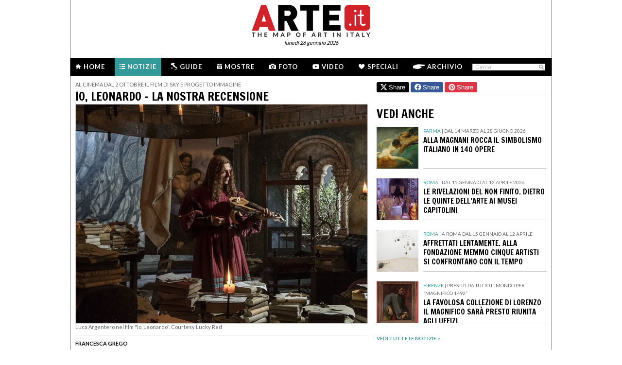

--- FILE ---
content_type: text/html; charset=utf-8
request_url: https://www.arte.it/notizie/roma/io-leonardo-la-nostra-recensione-16247
body_size: 12704
content:
<!DOCTYPE html>
<html>

<head>

	<title>Io, Leonardo – La nostra recensione - Roma - Arte.it</title>
	<!-- -->
	<meta property="fb:page_id" content="140531585995813" />
	<meta http-equiv="content-type" content="text/html; charset=utf-8" />
	<meta name="dc.language" scheme="rfc1766" content="it" />
	<!-- -->
	<meta name="robots" content="index,follow" />
	<meta name="revisit-after" content="1 days" />
	<meta name="title" content="Io, Leonardo – La nostra recensione - Roma - Arte.it" />
	<meta name="description" content="Non un biopic, ma un viaggio cangiante e dinamico attraverso la mente di un genio universale: si presenta così, senza nascondere una virgola delle proprie ambizioni, il settimo film d’arte targato Sky. ..." />
	<meta name="keywords" content="leonardo da vinci,film,sky,cosetta lagani,jesus garces lambert,lucky red,sara mosetti,io leonardo,luca argentero,francesco pannofino,marcello olivieri,maurizio millenotti,francesco frigeri" />
	<meta name="google-site-verification" content="loCAtTwMqa3XyIjGwLERmHxo-fXQTiA5EU3xZWlIe5M" />
			<meta name="twitter:card" content="summary_large_image" />
	<meta name="twitter:site" content="@ARTEit" />
	<meta name="twitter:title" content="Io, Leonardo – La nostra recensione - Roma - Arte.it" />
	<meta name="twitter:description" content='Non un biopic, ma un viaggio cangiante e dinamico attraverso la mente di un genio universale: si presenta così, senza nascondere una virgola delle proprie ambizioni, il settimo film d’arte targato Sky. ...' />
	<meta name="twitter:image" content="https://www.arte.it/foto/600x450/f2/94769-io_leonardo2.jpg" />
	<meta property="og:url" content="https://www.arte.it/notizie/roma/io-leonardo-la-nostra-recensione-16247" />
	<meta property="og:site_name" content="www.arte.it" />
	<meta property="og:title" content="Io, Leonardo – La nostra recensione - Roma - Arte.it" />
	<meta property="og:image" content="https://www.arte.it/foto/600x450/f2/94769-io_leonardo2.jpg" />
	<meta property="og:image:type" content="image/jpeg" />
	<meta property="og:image:width" content="600" />
	<meta property="og:image:height" content="450" />
	<!-- -->
	<meta name="creation_date" content="26-01-2026" />
	<meta name="generator" content="ARTE.it Srl" />
	<meta name="author" content="ARTE.it Srl - info@arte.it" />
	<meta name="copyright" content="Copyright © 2010/2026 - ARTE.it Srl" />
	<meta http-equiv="reply-to" content="info [_@_] arte.it" />
	<meta name="language" content="it">
	
	<!-- legalblink -->
	<!-- <script type="text/javascript" src="https://app.legalblink.it/api/scripts/lb-tcf.min.js"></script> -->
	<script type="text/javascript" src="https://app.legalblink.it/api/scripts/lb_cs.js"></script>
	<script id="lb_cs" type="text/javascript">lb_cs("6891e6e87d351c00297a8c62");</script>

	<!-- RSS -->
	<link rel="alternate" type="application/rss+xml" title="News | Arte.it" href="//www.arte.it/rss/feed_notizie.php?lang=it" />
	<link rel="alternate" type="application/rss+xml" title="Mostre ed Eventi | Arte.it" href="//www.arte.it/rss/feed_eventi.php?lang=it" />

	<!-- -->
	<link rel="icon" type="image/gif" href="/favicon.gif">
	<link rel="shortcut icon" href="/favicon.ico" />
	<link rel="image_src" href="https://www.arte.it/foto/600x450/f2/94769-io_leonardo2.jpg" />
	<link rel="thumbnail" href="https://www.arte.it/foto/600x450/f2/94769-io_leonardo2.jpg" />
	<!-- TradeDoubler site verification 2344010 -->
	<!-- recaptcha -->
	<script type="text/javascript">
		var RecaptchaOptions = {
			lang: 'it',
			theme: 'white'
		};
	</script>

	<!-- nuovi elementi -->
	<link rel="stylesheet" href="/public/css/reset.css" type="text/css" media="all" />
	<link rel="stylesheet" href="/public/css/global.css" type="text/css" media="all" />
	<link rel="stylesheet" href="https://cdn.jsdelivr.net/npm/bootstrap-icons@1.11.3/font/bootstrap-icons.min.css">

						<link rel="stylesheet" href="/public/css/article.css" type="text/css" media="all" />
			
	<!--[if lte IE 9]>
		<link rel="stylesheet" href="/public/css/global.ie.css" type="text/css" media="all" />
		<![endif]-->
	<!--[if lte IE 9]>
		<link rel="stylesheet" href="/public/css/index.ie.css" type="text/css" media="all" />
		<![endif]-->
	
	<link href='https://fonts.googleapis.com/css?family=Lato:300,400,700' rel='stylesheet' type='text/css' />
	<link href='https://fonts.googleapis.com/css?family=Francois+One' rel='stylesheet' type='text/css' />

		<script type="text/javascript" src="/public/js/jquery.js"></script>

	<!--  -->
	
			<script type="text/javascript" src="/public/scripts/guide.js"></script>
			<!-- jscrollpane -->
		<!-- gmap -->
						<script type="text/javascript" src="/public/js/jquery-scroller-v1.min.js"></script>
			<script type="text/javascript" src="/public/js/jcarousellite.js"></script>
	
		
	<script type="text/javascript">
		skinPosition = {
			left: 100,
			skin_dim: 1600,

			_init: function() {
				bwidth = $(".content-body").width();
				this.left = -Math.floor((this.skin_dim - bwidth) / 2);
				this._set_pos();
			},
			_dump: function() {
				console.log(this.left);
			},
			_set_pos: function() {
				$('#content-adv-skin_a').css('left', this.left + 'px');
			}

		}

		$(document).ready(function() {
			skinPosition._init();
		})
		$(window).resize(function() {
			skinPosition._init();
		});
	</script>

		<!-- Global site tag (gtag.js) - Google Analytics -->
	<script async src="https://www.googletagmanager.com/gtag/js?id=G-WH3X8P567X"></script>
	<script>
		window.dataLayer = window.dataLayer || [];

		function gtag() {
			dataLayer.push(arguments);
		}
		gtag('js', new Date());

		gtag('config', 'G-WH3X8P567X');
	</script>

	
	<script type="text/javascript">
		/*
		var checkAdv = {

			countCheck: 0,

			reviveIns5: null,
			bannerCont5: null,
			check5: null,

			reviveIns6: null,
			reviveIns7: null,
			bannerCont67: null,
			check67: null,

			checkImagesComputedHeight: function(images) {
				// Usa `every()` per verificare se tutte le immagini hanno un'altezza di 0
				return Array.from(images).every((img) => {
					var computedHeight = window.getComputedStyle(img).height;
					if (parseInt(computedHeight) === 0) {
						//console.log("L'immagine " + img.src + " ha un'altezza 0.");
						return true; // Se l'immagine ha altezza 0, restituisci true
					} else {
						//console.log("L'immagine " + img.src + " ha un'altezza diversa da 0.");
						return false;
					}
				});
			},

			checkInsElements: function() {
				this.countCheck++;
				if (this.countCheck > 40) clearInterval(checkInterval);

				this.reviveIns5 = (this.reviveIns5) ? this.reviveIns5 : document.querySelector('ins[data-revive-zoneid="5"]');
				this.reviveIns6 = (this.reviveIns6) ? this.reviveIns6 : document.querySelector('ins[data-revive-zoneid="6"]');
				this.reviveIns7 = (this.reviveIns7) ? this.reviveIns7 : document.querySelector('ins[data-revive-zoneid="7"]');

				if (this.reviveIns5 && !this.check5) {
					//console.log("ins 5 instanziato.");
					var imgrev5 = this.reviveIns5.querySelectorAll('img');
					if (imgrev5.length > 0) {
						//console.log("Immagine ins 5 - instanziata");
						if (this.checkImagesComputedHeight(imgrev5)) {
							this.bannerCont5 = (this.bannerCont5) ? this.bannerCont5 : this.reviveIns5.closest('.banner_cont');
							//console.log(this.bannerCont5);
							if (this.bannerCont5) {
								this.bannerCont5.classList.add('banner_cont_hidden');
							}
						} else {
							this.bannerCont5 = (this.bannerCont5) ? this.bannerCont5 : this.reviveIns5.closest('.banner_cont');
							//console.log(this.bannerCont5);
							if (this.bannerCont5) {
								this.bannerCont5.classList.add('banner_cont_show');
							}
						}
						this.check5 = true;
					}
				}

				if (this.reviveIns6 && this.reviveIns7 && !this.check67) {
					//console.log("ins 6 e 7 instanziato.");
					var imgrev6 = this.reviveIns6.querySelectorAll('img');
					var imgrev7 = this.reviveIns7.querySelectorAll('img');
					if (imgrev6.length > 0 && imgrev7.length > 0) {
						//console.log("Immagine ins 6 e 7 - instanziata");
						if (this.checkImagesComputedHeight(imgrev6) && this.checkImagesComputedHeight(imgrev7)) {
							this.bannerCont67 = (this.bannerCont67) ? this.bannerCont67 : this.reviveIns6.closest('.banner_cont');
							//console.log(this.bannerCont67);
							if (this.bannerCont67) {
								this.bannerCont67.classList.add('banner_cont_hidden');
							}
						} else {
							this.bannerCont67 = (this.bannerCont67) ? this.bannerCont67 : this.reviveIns6.closest('.banner_cont');
							//console.log(this.bannerCont67);
							if (this.bannerCont67) {
								this.bannerCont67.classList.add('banner_cont_show');
							}
						}
						this.check67 = true;
					}
				}
			}
		};

		// Verifica ogni 500ms fino a quando entrambi gli ins e le immagini sono trovati
		var checkInterval = setInterval(() => checkAdv.checkInsElements(), 500);
		*/
	</script>

	<!-- Matomo -->
	<script type="text/javascript">
		var _paq = window._paq = window._paq || [];
		/* tracker methods like "setCustomDimension" should be called before "trackPageView" */
		_paq.push(['trackPageView']);
		_paq.push(['enableLinkTracking']);
		(function() {
			var u = "//matomo.alkemyplay.it/";
			_paq.push(['setTrackerUrl', u + 'matomo.php']);
			_paq.push(['setSiteId', '2']);
			var d = document,
				g = d.createElement('script'),
				s = d.getElementsByTagName('script')[0];
			g.async = true;
			g.src = u + 'matomo.js';
			s.parentNode.insertBefore(g, s);
		})();
	</script>
	<!-- End Matomo Code -->

	
	

</head>
<body class="interna notizia ">
	<div class="content-body">

		<div class="content-adv-skin" style="position:absolute; width:100%; height:auto; min-height:1200px; top:0px; left:0px; overflow:hidden;">
    <ins data-revive-zoneid="9" data-revive-id="267f033eb10d5a8bb05ac3b2dd94ddef"></ins>
</div>

		<div id="body">
			

<div class="header clearfix">

	<div class="header-top clearfix">
		<!-- M1 -->
		<div class="top-banner-160x90 left">
			<ins data-revive-zoneid="3" data-revive-id="267f033eb10d5a8bb05ac3b2dd94ddef"></ins>
		</div>

		<!-- M3 -->
		<div class="top-banner-160x90 left">
			<ins data-revive-zoneid="5" data-revive-id="267f033eb10d5a8bb05ac3b2dd94ddef"></ins>
		</div>

		<!-- M2 -->
		<div class="top-banner-160x90 right">
			<ins data-revive-zoneid="4" data-revive-id="267f033eb10d5a8bb05ac3b2dd94ddef"></ins>
		</div>

		<!-- M4 -->
		<div class="top-banner-160x90 right">
			<ins data-revive-zoneid="6" data-revive-id="267f033eb10d5a8bb05ac3b2dd94ddef"></ins>
		</div>

		<div class="logo">
			<a href="/" title="Arte.it" class="logo_arte"></a>
			<span class="date-box lato">luned&igrave; 26 gennaio 2026</span>

		</div>
	</div>
	<div class="menu-wrapper clearfix">
		<div class="menu-inner-wrapper">
			<ul class="main-menu">
				<li class="">
					<a class="lato-bold" href="/?force_home"><span class="menu-icon-home">&nbsp;</span>Home</a>
				</li>
				<li class="notizie-bg">
					<a class="lato-bold" href="/notizie/" id="link-menu-notizie"><span class="menu-icon-notizie"></span>Notizie</a>
				</li>
				<li class="">
					<a class="lato-bold" href="/guida-arte/" id="link-menu-guide"><span class="menu-icon-guide"></span>Guide</a>
				</li>
				<li class="">
					<a class="lato-bold" href="/calendario-arte/" id="link-menu-mostre"><span class="menu-icon-mostre"></span>Mostre</a>
				</li>
				<li class="">
					<a class="lato-bold" href="/multimedia/"><span class="menu-icon-foto"></span>Foto</a>
				</li>
				<li class="">
					<a class="lato-bold" href="/video/"><span class="menu-icon-video"></span>Video</a>
				</li>
				<li class="">
					<a class="lato-bold" href="/raffaello/"><span class="menu-icon-speciali"></span>Speciali</a>
				</li>
				<li class=" no_margin_right">
					<a class="lato-bold" href="/cerca/"><span class="menu-icon-archivio"></span>Archivio</a>
				</li>
			</ul>
			<div class="right-menu">
								<div class="cont_src_header">
					<form name="search_engine" action="/ricerca.php" method="get" id="headsrcform">
						<input type="hidden" id="current_lang" value="it" />
						<input type="text" class="cerca-sito" autocomplete="off" value="Cerca" name="q" style="" class="cerca-sito" onfocus="if(this.value=='Cerca')this.value='';" onblur="if(this.value == '') this.value='Cerca';" />
						<input type="image" src="/public/img/search_btn.png" alt="search btn" value="cerca" title="Cerca" class="serach_btn" />
					</form>
				</div>

				
			</div>
		</div>
	</div>
	</div>

			<div class="main-content clearfix">
				<!-- BREADCRUMBS -->
								<!-- colonna sx -->
				<div class="notizie-primary-column primary-column-600" style="padding-top:5px;">
					<p class="seo-title lato">Al cinema dal 2 ottobre il film di Sky e Progetto Immagine<br /></p>
					<h2 class="francois-one editor-title editor-title-top-padding">Io, Leonardo – La nostra recensione</h2>
					
					<div class="article-cnt clearfix">

																					<div class="cont_img_art cont_img_art_news">
																			<img class="" src="https://www.arte.it/foto/600x450/f2/94769-io_leonardo2.jpg" alt="" />
										<!-- <span class="arrow_play">&nbsp;</span> -->
										<span class="icon_small_foto"> </span>
										<span class="next_btn_bar" href=""> </span>
										<span class="prev_btn_bar" href=""> </span>

																		</div>
														<div class="copy_descr">
																									<span class="highlight">Luca Argentero nel film "Io, Leonardo". Courtesy Lucky Red</span>
															</div>
							<div class="line-separate-layout" style="padding-top:10px;">&nbsp;</div>

												<div class="autore_data">
							<p class="autore" style="padding-top:0px;">Francesca Grego</p>
							<p class="data_art">19/09/2019</p>
						</div>





						<div class="article-txt">
							<strong>Roma</strong> -  Non un biopic, ma un viaggio cangiante e dinamico attraverso la mente di un genio universale: si presenta così, senza nascondere una virgola delle proprie ambizioni, il settimo film d’arte targato <strong>Sky</strong>. Diretto da<strong> Jesus Garces Lambert</strong> (<em>Caravaggio – L’Anima e il Sangue</em>), scritto da <strong>Sara Mosetti</strong> (<em>Michelangelo Infinito</em>) e<strong> Marcello Olivieri</strong> su soggetto di <strong>Cosetta Lagani</strong> (che firma anche la direzione artistica), <em><a title="news ARTE.it" href="http://www.arte.it/leonardo/-15773" target="_blank">Io, Leonardo</a></em> segna una nuova tappa nella sperimentazione di nuove strade per raccontare i grandi protagonisti dell’arte italiana. <br /> Non a caso sarà il primo ad affrontare le sfide di un percorso di distribuzione classico: lo vedremo al cinema con <strong>Lucky Red</strong> dal 2 ottobre e ci resterà finché lo vorrà il pubblico, diversamente dai titoli precedenti, in sala solo per pochi giorni secondo la formula del film evento. <br /> <br /> Dalla sua, <em>Io, Leonardo</em> ha certamente l’occasione – il cinquecentenario della morte dell’artista celebrato in Italia e nel mondo da un gran numero di mostre – ma anche un cast che promette di attrarre il pubblico con la presenza scenica di <strong>Luca Argentero</strong> nel ruolo del protagonista e la calda voce fuori campo di <strong>Francesco Pannofino</strong> a dar corpo alla coscienza di Leonardo. Senza dimenticare <strong>Massimo De Lorenzo</strong>, credibilissimo nei panni di Ludovico il Moro, e <strong>Angela Fontana</strong>, che il costumista <strong>Maurizio Millenotti</strong> (candidato all’Oscar per <em>Otello</em> e <em>Amleto</em> di Zeffirelli, David di Donatello e Nastro d’Argento per <em>La leggenda del pianista sull’Oceano</em> di Tornatore), ha reso identica alla <em><a title="news ARTE.it" href="http://www.arte.it/leonardo/i-segreti-della-dama-con-l-ermellino-il-capolavoro-polacco-di-leonardo-16117" target="_blank">Dama con l’Ermellino</a> </em>alias Cecilia Gallerani, la giovane favorita del duca di Milano . E poi <strong>Andrea del Verrocchio</strong> nella sua leggendaria bottega, <strong>Pietro Perugino</strong>, nonché la cerchia di allievi e discepoli di cui Leonardo - tutt’altro che un genio solitario - si circondò, ciascuno un’anima diversa, fatta di pregi e difetti, qualcuno con lineamenti che ci appaiono familiari perché fissati dall’artista in opere ben note (come il <em><a title="news ARTE.it" href="http://www.arte.it/leonardo/loc/san-giovanni-battista-2499" target="_blank">San Giovanni Battista</a></em>, che ha il volto del discolo Salaì).  <br /> <br /> “Strano fare un casting usando i dipinti come modelli” ha scherzato ieri il regista durante la presentazione del film alla Casa del Cinema di Roma: “Siamo impazziti alla ricerca di attori somiglianti ai personaggi di quadri di 500 anni fa. Ma i risultati ci hanno ampiamente ricompensati”.<br /> “Ho accettato il ruolo così impegnativo per pura incoscienza”, ha dichiarato ironicamente Argentero, “senza immaginare il lavoro che mi aspettava, a partire dalle trasformazioni legate agli abiti e all’acconciatura. Pensavo di recitare in un film biografico tradizionale, invece sono stato travolto dal metodo di Jesus, che mi ha fatto fare settimane di letture e improvvisazioni sul personaggio con ognuno degli altri attori”. Una volontà di approfondimento che ha colpito anche Pannofino. “Qui conosciamo Leonardo come non lo avevamo mai visto”, ha detto l’attore, “si va oltre la rappresentazione scolastico-nozionistica a cui eravamo abituati, scavando nell’anima di un uomo per capire come nasca la sua arte”.  <br /> <br /> Nel film memorie e desideri, capolavori e intuizioni profetiche si rincorrono lungo un singolare flusso di coscienza: quello della mente di Leonardo, che come una preziosa Wunderkammern si svela agli spettatori mescolando genio e umanità. Attorno a questo spazio metaforico, che prende forma in uno studio d’artista in perpetua trasformazione, si distende la vastità della natura “maestra dei maestri”: le verdi colline toscane, i boschi della Valle dell’Arno, i misteri racchiusi nella vita vegetale, nel moto delle nuvole o in una goccia d’acqua.  <br /> <br /> “Per capire basta veder bene”, scriveva Leonardo e in omaggio al suo pensiero il film è una festa per gli occhi. Dalla ricercata fotografia di un maestro come <strong>Daniele Ciprì</strong> alle documentatissime scenografie di<strong> Francesco Friger</strong>i (<em>Non ci resta che piangere</em>, <em>La leggenda del pianista sull’Oceano</em>, <em>The Passion</em>), appare subito evidente che nulla è stato lasciato al caso. Ma c’è un aspetto su cui i produttori di <strong>Sky e Progetto Immagine</strong> hanno puntato in maniera particolare, ed è quello tecnologico. Visual effects e ricostruzioni 3D riportano in vita le invenzioni e le opere d’arte di Leonardo, anche quelle mai completate che conosciamo attraverso i suoi disegni: la <a title="news ARTE.it" href="http://www.arte.it/leonardo/loc/sala-delle-asse-221" target="_blank">Sala delle Asse</a> del Castello Sforzesco, la <em><a title="news ARTE.it" href="http://www.arte.it/leonardo/loc/studio-di-volti-per-la-battaglia-di-anghiari-2575" target="_blank">Battaglia d’Anghiari</a></em> di Palazzo Vecchio, le macchine da guerra e il gigantesco monumento equestre per Francesco Sforza. Sullo schermo vediamo animarsi fiori e spighe, cervelli umani e vasi sanguigni, e infine il capolavoro dell’<em><a title="news ARTE.it" href="http://www.arte.it/leonardo/loc/ultima-cena-211" target="_blank">Ultima Cena</a></em>, prima orchestrata dal maestro con figuranti scelti come in una scena teatrale, poi ricostruita con effetti digitali all’avanguardia per una fruizione ravvicinata, quasi immersiva. Rispetto al film su Caravaggio, l’uso delle tecnologie dell’immagine appare più maturo e consapevole: non c’è niente di gratuito, ogni passo è motivato e coerente rispetto alle esigenze del racconto.  <br /> <br /> Un racconto di “finzione documentato nei minimi dettagli”, ha spiegato Garces Lambert, le cui sperimentazioni visive dialogano con le parole tratte dagli scritti di Leonardo, in particolare dal <strong><em>Trattato della Pittura</em></strong>. Se la lista dei testi bibliografici consultati dagli autori è decisamente nutrita, a mettere il sigillo sulla veridicità scientifica del racconto è la consulenza del professor <strong>Pietro Marani</strong>, docente del Politecnico di Milano e presidente dell’Ente Raccolta Vinciana del Castello Sforzesco, con numerose pubblicazioni su Leonardo all’attivo.  <br /> Ma storia, scienza, arte abbandonano con leggerezza la pagina scritta per trasportarci in un mondo altro: tra gli azzardi di una mente audace – dallo studio dei cadaveri alle novità della prospettiva aerea o allo studio dei moti dell’anima – e i retroscena più umani dell’esistenza del genio (l’infanzia e il difficile legame con il padre, il distacco dalla madre, lo scandalo della sodomia, il carattere delicato, paziente e premuroso che vien fuori nel rapporto con gli allievi bambini).  <br /> <br /> Se i misteri nascosti nella <em><a title="news ARTE.it" href="http://www.arte.it/leonardo/loc/monna-lisa-o-gioconda-2503" target="_blank">Monna Lisa</a> </em>e la potenza simbolica dell’<em><a title="news ARTE.it" href="http://www.arte.it/leonardo/loc/uomo-vitruviano-18" target="_blank">Uomo Vitruviano</a> </em>appartengono a un Leonardo che ben conosciamo, il film ci mostra anche un lato spesso lasciato in ombra, e cioè un non trascurabile numero di fallimenti, alcuni dei quali clamorosi: progetti grandiosi ma mai portati a termine perché troppo complessi e innovativi, per calcoli inesatti ed errori tecnici (come nella <em>Battaglia d’Anghiari</em>, i cui il colori colarono miseramente gli uni sugli altri), o per eccessiva lentezza nell’elaborazione (la Sala delle Asse e il monumento a Francesco Sforza, la cui lunga gestazione fu interrotta dall’invasione francese). Se già ser Piero da Vinci rimproverava al figlio inconcludenza e velleitarismo, non fu certo più tenero Ludovico Sforza che lo aveva sul libro paga. Insomma, la strada del genio per antonomasia non fu sempre incorniciata di allori.  <br /> <br /> Con la colonna sonora di <strong>Matteo Curallo</strong> la seguiamo fino in Francia, dove Leonardo trascorse i suoi ultimi anni, forse i più sereni. Dopo i giochi musicali ispirati ai numeri di Fibonacci, i suoni eleganti degli archi e quelli eterei delle voci bianche, a irrompere sulla scena sono le note intense e solenni di Bach in un vortice di foglie e fogli, danza della natura in tempesta con i frutti dell’umano ingegno. Se anche il film non vi fosse piaciuto, tenete duro: il finale vale quasi il biglietto.  <br /> <br /> <br />						</div>

						<div class="tag_cont">
																																<a class="tag_item" href="/tag/leonardo-da-vinci_1">leonardo da vinci</a>
									&middot;																
																																<a class="tag_item" href="/tag/film_2672">film</a>
									&middot;																
																																<a class="tag_item" href="/tag/sky_19509">sky</a>
									&middot;																
																																<a class="tag_item" href="/tag/cosetta-lagani_203601">cosetta lagani</a>
									&middot;																
																																<a class="tag_item" href="/tag/jesus-garces-lambert_217415">jesus garces lambert</a>
									&middot;																
																																<a class="tag_item" href="/tag/lucky-red_238255">lucky red</a>
									&middot;																
																																<a class="tag_item" href="/tag/sara-mosetti_247351">sara mosetti</a>
									&middot;																
																																<a class="tag_item" href="/tag/io-leonardo_262103">io leonardo</a>
									&middot;																
																																<a class="tag_item" href="/tag/luca-argentero_262105">luca argentero</a>
									&middot;																
																																<a class="tag_item" href="/tag/francesco-pannofino_268739">francesco pannofino</a>
									&middot;																
																																<a class="tag_item" href="/tag/marcello-olivieri_272909">marcello olivieri</a>
									&middot;																
																																<a class="tag_item" href="/tag/maurizio-millenotti_272911">maurizio millenotti</a>
									&middot;																
																																<a class="tag_item" href="/tag/francesco-frigeri_272913">francesco frigeri</a>
																									
													</div>
					</div>
					<!-- /NOTIZIE HIGHLIGHT -->

					<!-- SHARE BOX -->
					<div class="share-box clearfix">
	<button class="button button-x" data-sharer="x" data-title="Io, Leonardo – La nostra recensione - Roma - Arte.it" data-hashtags="" data-via="ARTEit" data-url="https://www.arte.it/notizie/roma/io-leonardo-la-nostra-recensione-16247"><i class="bi bi-twitter-x"></i> Share</button>
	<button class="button button-fb" data-sharer="facebook" data-hashtag="Arte.it" data-url="https://www.arte.it/notizie/roma/io-leonardo-la-nostra-recensione-16247"><i class="bi bi-facebook"></i> Share</button>
	<button class="button button-pt" data-sharer="pinterest" data-url="https://www.arte.it/notizie/roma/io-leonardo-la-nostra-recensione-16247" data-image="https://www.arte.it/foto/600x450/f2/94769-io_leonardo2.jpg" data-description="Non un biopic, ma un viaggio cangiante e dinamico attraverso la mente di un genio universale: si presenta così, senza nascondere una virgola delle proprie ambizioni, il settimo film d’arte targato Sky. ..."><i class="bi bi-pinterest"></i> Share</button>
		<ul class="share-options right">
		<li><a href="#" title="Condividi" class="share-options-icon more a2a_dd">Condividi questa pagina</a></li>
		<li><a href="#" title="Aumenta la dimensione del testo" class="share-options-icon font">Aumenta la dimensione del testo</a></li>
		<li><a href="#" title="Diminuisci la dimensione del testo" class="share-options-icon font-minus">Diminuisci la dimensione del testo</a></li>
		<li><a href="#" title="Invia per email" class="share-options-icon invia">Invia per email</a></li>
		<li><a href="javascript:window.print();" title="Stampa" class="share-options-icon print">Stampa</a></li>
		<li><a href="/rss/feed_notizie.php?lang=it" rel="nofollow" target="_blank" title="Rss" class="share-options-icon rss">Rss</a></li>
	</ul>
    	<script type="text/javascript">
		var a2a_config = a2a_config || {};
		a2a_config.locale = "it";
		a2a_config.onclick=1;
		a2a_config.prioritize = ["facebook", "twitter", "tumblr", "google_plus", "friendfeed", "email"];
	</script>
</div>					<!-- /SHARE BOX -->
					<br>

				</div>

				<!-- colonna dx -->
				<div class="notizie-secondary-column secondary-column-350 secondary-column-350-no-mr">
					<!-- share linea -->
					<div class="share-box clearfix" style="border-top:0px;">
	<button class="button button-x" data-sharer="x" data-title="Io, Leonardo – La nostra recensione - Roma - Arte.it" data-hashtags="" data-via="ARTEit" data-url="https://www.arte.it/notizie/roma/io-leonardo-la-nostra-recensione-16247"><i class="bi bi-twitter-x"></i> Share</button>
	<button class="button button-fb" data-sharer="facebook" data-hashtag="Arte.it" data-url="https://www.arte.it/notizie/roma/io-leonardo-la-nostra-recensione-16247"><i class="bi bi-facebook"></i> Share</button>
	<button class="button button-pt" data-sharer="pinterest" data-url="https://www.arte.it/notizie/roma/io-leonardo-la-nostra-recensione-16247" data-image="https://www.arte.it/foto/600x450/f2/94769-io_leonardo2.jpg" data-description="Non un biopic, ma un viaggio cangiante e dinamico attraverso la mente di un genio universale: si presenta così, senza nascondere una virgola delle proprie ambizioni, il settimo film d’arte targato Sky. ..."><i class="bi bi-pinterest"></i> Share</button>
</div>
					
					<!-- speciale -->
					

					<!-- MAPPA -->
					<div class="right-column gmappa gmappa_space_top">
						<div class="gmappa-title francois-one">
							<span class="icon_arte_min">&nbsp;</span>
							<div class="title">LA MAPPA</div>
							<div class="legenda_mappa">
								<div class="notizie_leg"><span>&nbsp;</span> NOTIZIE</div>
							</div>
						</div>
						<div id="map_canvas" style="width:350px; height:503px;border:0"></div>
					</div>
					<!-- END MAPPA -->

					<!-- box  multimedia nuovo -->
										<!-- end box  multimedia nuovo -->
					<br>
					

							
							
															<h2 class="francois-one portal-title">VEDI ANCHE</h2>

								<ul class="list-381-left clearfix">
																			<li class="clearfix">
											<a class="item_350_list_right" href="/notizie/parma/alla-magnani-rocca-il-simbolismo-italiano-in-140-opere-22713" title="Alla Magnani Rocca il Simbolismo italiano in 140 opere">
												<span class="thumb">
													<img class="left" src="https://www.arte.it/foto/138x138/53/159043-Giulio-Aristide-Sartorio-La-Sirena-Abisso-verde-1893-olio-su-tela.jpg" width="90" height="90" title="Alla Magnani Rocca il Simbolismo italiano in 140 opere" alt="Alla Magnani Rocca il Simbolismo italiano in 140 opere" />
												</span>
												<span class="cont_txt">
													<span class="seo-title lato lato_10">
														<span class="provincia_notizie">Parma</span> | 														<span><span class="s1">Dal 14 marzo al 28 giugno 2026</span><br /></span>
													</span>
													<span class="title">
														<h3 class="francois-one small-article-title">Alla Magnani Rocca il Simbolismo italiano in 140 opere</h3>
													</span>

												</span>
											</a>
										</li>
																			<li class="clearfix">
											<a class="item_350_list_right" href="/notizie/roma/le-rivelazioni-del-non-finito-dietro-le-quinte-dell-arte-ai-musei-capitolini-22705" title="Le rivelazioni del non finito. Dietro le quinte dell’arte ai Musei Capitolini">
												<span class="thumb">
													<img class="left" src="https://www.arte.it/foto/138x138/97/159010-Benvenuto_Tisi_detto_il_Garofalo_Circoncisione.jpg" width="90" height="90" title="Le rivelazioni del non finito. Dietro le quinte dell’arte ai Musei Capitolini" alt="Le rivelazioni del non finito. Dietro le quinte dell’arte ai Musei Capitolini" />
												</span>
												<span class="cont_txt">
													<span class="seo-title lato lato_10">
														<span class="provincia_notizie">Roma</span> | 														<span><span class="s1">Dal 15 gennaio al 12 aprile 2026</span><br /></span>
													</span>
													<span class="title">
														<h3 class="francois-one small-article-title">Le rivelazioni del non finito. Dietro le quinte dell’arte ai Musei Capitolini</h3>
													</span>

												</span>
											</a>
										</li>
																			<li class="clearfix">
											<a class="item_350_list_right" href="/notizie/roma/affrettati-lentamente-alla-fondazione-memmo-cinque-artisti-si-confrontano-con-il-tempo-22703" title="Affrettati lentamente. Alla Fondazione Memmo cinque artisti si confrontano con il tempo">
												<span class="thumb">
													<img class="left" src="https://www.arte.it/foto/138x138/04/159003-CPXI_01_AlicjaKwade.jpg" width="90" height="90" title="Affrettati lentamente. Alla Fondazione Memmo cinque artisti si confrontano con il tempo" alt="Affrettati lentamente. Alla Fondazione Memmo cinque artisti si confrontano con il tempo" />
												</span>
												<span class="cont_txt">
													<span class="seo-title lato lato_10">
														<span class="provincia_notizie">Roma</span> | 														<span>A Roma dal 15 gennaio al 12 aprile</span>
													</span>
													<span class="title">
														<h3 class="francois-one small-article-title">Affrettati lentamente. Alla Fondazione Memmo cinque artisti si confrontano con il tempo</h3>
													</span>

												</span>
											</a>
										</li>
																			<li class="clearfix">
											<a class="item_350_list_right" href="/notizie/firenze/la-favolosa-collezione-di-lorenzo-il-magnifico-sarà-presto-riunita-agli-uffizi-22690" title="La favolosa collezione di Lorenzo il Magnifico sarà presto riunita agli Uffizi">
												<span class="thumb">
													<img class="left" src="https://www.arte.it/foto/138x138/7d/158919-IMG_2195.jpg" width="90" height="90" title="La favolosa collezione di Lorenzo il Magnifico sarà presto riunita agli Uffizi" alt="La favolosa collezione di Lorenzo il Magnifico sarà presto riunita agli Uffizi" />
												</span>
												<span class="cont_txt">
													<span class="seo-title lato lato_10">
														<span class="provincia_notizie">Firenze</span> | 														<span><span class="s1">Prestiti da tutto il mondo per &ldquo;Magnifico 1492&rdquo;&nbsp;</span><br /></span>
													</span>
													<span class="title">
														<h3 class="francois-one small-article-title">La favolosa collezione di Lorenzo il Magnifico sarà presto riunita agli Uffizi</h3>
													</span>

												</span>
											</a>
										</li>
																	</ul>

								<p><a href="/notizie/" class="vedi-tute notizie-portal">Vedi tutte le notizie &gt;</a></p>
							

				</div>
				<div class="clear">&nbsp;</div>
			</div>


			
			<!-- <div class="clear"></div> -->
<div class="footer">
			<div class="cont_footer_banner">
			<div class="" style="width:975px; margin:0 auto; margin-top:5px;">
				<ins data-revive-zoneid="2" data-revive-id="267f033eb10d5a8bb05ac3b2dd94ddef"></ins>
			</div>
		
		<!-- footer search + article -->
		<div class="new_footer_search">
			<div class="search_footer_cont">
				<a href="#" class="logo_arte_search">&nbsp;</a>
				<div class="input-search-footer">
										<form name="search_engine" action="/ricerca.php" method="get" id="srcform">
						<input type="hidden" id="current_url" value="" />
						<input type="hidden" id="current_lang" value="it" />
						<input type="text" id="keyword" autocomplete="off" value="Cerca" name="q" style="" class="cerca-sito" onfocus="if(this.value=='Cerca')this.value='';" onblur="if(this.value == '') this.value='Cerca';" />
						<input type="submit" class="search-btn-img cursor-pointer" value="cerca" title="Cerca" />
					</form>
				</div>

			</div>

			<div class="list_article_footer">
				
				<a href="/artista/umberto-mastroianni-108" class="article_foo_item" title="Umberto Mastroianni">
					<span class="title">ARTISTI</span>
					<span class="thumb">
						<img src="https://www.arte.it/foto/192x144/02/245-umberto_mastroianni_2.jpg" alt="immagine di Umberto Mastroianni" />
					</span>
					<span class="cont_txt">
						<h3>Umberto Mastroianni</h3>
						<p class="footer-article-highlight link l_tutto">&nbsp;</p>
					</span>
				</a>

				
				<a href="/opera/affresco-5209" class="article_foo_item" title="Affresco">
					<span class="title">OPERE</span>
					<span class="thumb">
						<img src="https://www.arte.it/foto/192x144/d0/14542-11623_G_Starace_1730-1794_Affresco_Scalone_una_delle_stagioni_1.jpg" alt="immagine di Affresco" />
					</span>
					<span class="cont_txt">
						<h3>Affresco</h3>
						<span class="opere_artista"> </span>
						<span class="opere_nome_poi">Volta ellittica e sottotetto</span>
						<p class="footer-article-highlight link l_tutto">&nbsp;</p>
					</span>
				</a>

				
				<a href="/luogo/ninfeo-di-fulgenzio-della-monica-lecce-3003" class="article_foo_item" title="Ninfeo di Fulgenzio della Monica">
					<span class="title">LUOGHI</span>
					<span class="thumb">
						<img src="https://www.arte.it/foto/192x144/03/5103-ninfeo02.jpg" alt="immagine di Ninfeo di Fulgenzio della Monica" />
					</span>
					<span class="cont_txt">
						<h3>Ninfeo di Fulgenzio della Monica</h3>
						<span class="opere_artista">Lecce</span>
						<p class="footer-article-highlight link l_tutto">&nbsp;</p>
					</span>
				</a>
			</div>

			<div class="clear">&nbsp;</div>
		</div>

		<div class="footer-list clearfix">
			<ul class="footer-article-list">
				<li class="footer-items-cnt">
					<p class="footer-portal-title francois-one"><span class="notizie-portal">N</span>otizie</p>
					<ul class="art-list">

													<li>
								<a href="/notizie/mondo/cézanne-80-capolavori-per-raccontare-una-rivoluzione-22717" title="Dal 25 gennaio alla Fondation Beyeler<br />">
									<span class="occhiello"><span class="provincia">Mondo</span> | 23/01/2026</span>
									<span class="title">Cézanne, 80 capolavori per raccontare una rivoluzione</span><br>
									<span class="l_tutto">&nbsp;</span>
								</a>
							</li>
													<li>
								<a href="/notizie/milano/urrà-la-neve-lo-sport-nella-produzione-grafica-di-armando-testa-22715" title="Dal 22 gennaio al Museo del Novecento">
									<span class="occhiello"><span class="provincia">Milano</span> | 22/01/2026</span>
									<span class="title">Urrà la neve. Lo sport nella produzione grafica di Armando Testa</span><br>
									<span class="l_tutto">&nbsp;</span>
								</a>
							</li>
													<li>
								<a href="/notizie/roma/bernini-e-i-barberini-presto-una-grande-mostra-a-roma-22714" title="Dal 12 febbraio al 14 giugno a Palazzo Barberini">
									<span class="occhiello"><span class="provincia">Roma</span> | 22/01/2026</span>
									<span class="title">Bernini e i Barberini: presto una grande mostra a Roma</span><br>
									<span class="l_tutto">&nbsp;</span>
								</a>
							</li>
											</ul>
					<p class="footer-tutto cursor-pointer link link_news" data-id="menu-notizie">LEGGI TUTTO &gt;</p>
				</li>

				<li class="footer-items-cnt">
					<p class="footer-portal-title francois-one"><span class="mostre-portal">M</span>ostre</p>
					<ul class="art-list">
													<li>
								<a href="/calendario-arte/roma/mostra-attraversare-il-ricordo-riflessioni-sui-nuovi-linguaggi-per-la-trasmissione-della-memoria-102968" title="Attraversare il ricordo. Riflessioni sui nuovi linguaggi per la trasmissione della Memoria">
									<span class="data_mostra">Dal 27/01/2026 al 04/02/2026</span>
									<span class="occhiello">
										<span class="provincia provincia_mostra">Roma </span>  | Casa della Memoria e della Storia
									</span>
									<span class="title">Attraversare il ricordo. Riflessioni sui nuovi linguaggi per la trasmissione della Memoria</span>
								</a>
							</li>
													<li>
								<a href="/calendario-arte/belluno/mostra-tiziano-e-il-paesaggio-dal-cadore-alla-laguna-la-pala-gozzi-e-la-sommersione-del-faraone-102962" title="Tiziano e il Paesaggio. Dal Cadore alla Laguna: la Pala Gozzi e la Sommersione del Faraone">
									<span class="data_mostra">Dal 23/01/2026 al 29/03/2026</span>
									<span class="occhiello">
										<span class="provincia provincia_mostra">Pieve di Cadore </span>  | Palazzo della Magnifica Comunità di Cadore
									</span>
									<span class="title">Tiziano e il Paesaggio. Dal Cadore alla Laguna: la Pala Gozzi e la Sommersione del Faraone</span>
								</a>
							</li>
													<li>
								<a href="/calendario-arte/milano/mostra-i-tempi-dello-sguardo-90-anni-di-fotografia-italiana-in-due-atti-il-bianco-e-il-nero-102932" title="I tempi dello sguardo. 90 anni di fotografia italiana in due atti - Il Bianco e il Nero">
									<span class="data_mostra">Dal 15/01/2026 al 28/02/2026</span>
									<span class="occhiello">
										<span class="provincia provincia_mostra">Milano </span>  | The Pool NYC | Palazzo Fagnani Ronzoni
									</span>
									<span class="title">I tempi dello sguardo. 90 anni di fotografia italiana in due atti - Il Bianco e il Nero</span>
								</a>
							</li>
											</ul>
					<p class="footer-tutto cursor-pointer link link_mostre" data-id="menu-mostre">LEGGI TUTTO &gt;</p>
				</li>


				<li class="footer-items-cnt">
					<p class="footer-portal-title francois-one"><span class="guide-portal">G</span>uide</p>
					<ul class="art-list">
													<li>
								<a href="/guida-arte/torino/in-citta/negozio/paissa-5709" title="Paissa">
									<span class="occhiello">
										<span class="citta_guide">Torino</span> | <span class="tipo_di_guide">Negozio</span>
									</span>
									<span class="title">Paissa</span>

								</a>
							</li>
													<li>
								<a href="/guida-arte/bologna/da-vedere/opera/meridiana-2669" title="Meridiana">
									<span class="occhiello">
										<span class="citta_guide">Bologna</span> | <span class="tipo_di_guide">Opera</span>
									</span>
									<span class="title">Meridiana</span>

								</a>
							</li>
													<li>
								<a href="/guida-arte/firenze/da-vedere/opera/ritratto-di-antonio-martelli-cavaliere-di-malta-4538" title="Ritratto di Antonio Martelli, Cavaliere di Malta">
									<span class="occhiello">
										<span class="citta_guide">Firenze</span> | <span class="tipo_di_guide">Opera</span>
									</span>
									<span class="title">Ritratto di Antonio Martelli, Cavaliere di Malta</span>

								</a>
							</li>
													<li>
								<a href="/guida-arte/venezia/da-vedere/opera/visione-dei-santi-ludovico-bertrando-vincenzo-ferrer-e-giacinto-1050" title="Visione dei Santi Ludovico Bertrando, Vincenzo Ferrer e Giacinto">
									<span class="occhiello">
										<span class="citta_guide">Venezia</span> | <span class="tipo_di_guide">Opera</span>
									</span>
									<span class="title">Visione dei Santi Ludovico Bertrando, Vincenzo Ferrer e Giacinto</span>

								</a>
							</li>
											</ul>
					<p class="footer-tutto cursor-pointer link link_guide" data-id="menu-guide">LEGGI TUTTO &gt;</p>
				</li>

				<li class="footer-items-cnt">
					<p class="footer-portal-title francois-one"><span class="info-portal">I</span>nfo</p>
					<ul class="info-links">
						<li><a href="/info_chi_siamo.php?lang=it" title="Credit">Chi siamo</a></li>
						<li><a href="/info_il_progetto.php?lang=it" title="Credit">Manifesto</a></li>
						<li><a href="/info_canali_app.php?lang=it" title="Credit">Canali e APP</a></li>
						<li><a href="/info_partners.php?lang=it" title="Credit">I nostri partner</a></li>

						<li><a href="/comunicatistampa.php?lang=it" title="Credit">Comunicati stampa</a></li>
						<li><a href="/contatti.php?lang=it" title="Credit">Contatti e crediti</a></li>

					</ul>
				</li>
			</ul>
		</div>

		<div class="footer-static-menu">
			<ul>
				<li><a href="/dati-societari/" title="Dati societari">Dati societari</a> |</li>
				<li><a href="/notelegali.php" title="Note legali">Note legali</a> |</li>
				<li><a href="/privacy/" title="Privacy">Privacy</a> e <a href="/cookie/" title="Cookies">cookies</a> |</li> 
				<li><a href="#" class="lb-cs-settings-link">Aggiorna le preferenze sui cookie</a></li>
				<!-- <li><a href="https://www.iubenda.com/privacy-policy/67704805" target="_black" title="Privacy">Privacy</a> e <a href="https://www.iubenda.com/privacy-policy/67704805/cookie-policy" target="_black" title="Cookies">cookies</a></li> -->
			</ul>
			<p>ARTE.it è una testata giornalistica online iscritta al Registro della Stampa presso il Tribunale di Roma al n. 292/2012 | Direttore Responsabile Luca Muscarà | &copy; 2026 ARTE.it | Tutti i diritti sono riservati</p>
		</div>
		</div>



		<script type="text/javascript" src="//assets.pinterest.com/js/pinit.js"></script>
		<script type="text/javascript" src="//apis.google.com/js/plusone.js"></script>
		<script type="text/javascript" src="//static.addtoany.com/menu/page.js"></script>
		<script type="text/javascript">

  var _gaq = _gaq || [];
  _gaq.push(['_setAccount', 'UA-695301-13']);
  _gaq.push(['_setDomainName', 'arte.it']);
  _gaq.push(['_trackPageview']);

  (function() {
    var ga = document.createElement('script'); ga.type = 'text/javascript'; ga.async = true;
    ga.src = ('https:' == document.location.protocol ? 'https://ssl' : 'http://www') + '.google-analytics.com/ga.js';
    var s = document.getElementsByTagName('script')[0]; s.parentNode.insertBefore(ga, s);
  })();

</script>


		<script async src="https://media.arte.it/delivery/asyncjs.php"></script>
		<!-- script for social share -->
		<script type="text/javascript" src="/public/js/sharer.js"></script>
</div>

		</div><!-- /#body -->
	</div>
</body>

</html>


--- FILE ---
content_type: text/css
request_url: https://www.arte.it/public/css/nexta.css
body_size: 3345
content:
.footer-folow-body {overflow: hidden;}
.link{cursor:pointer !important}
.seo-title b {text-transform: uppercase;}
.pop_content {width:200px; height:100px; display:block; overflow:hidden;}
.footer-article-body {width:177px !important;}
.footer-article-body img {height:133px; width:auto !important; }
.event-list .thumb, .list-490-left .thumb {display:inline-block; width:138px; height:138px; overflow:hidden; float:left; margin-right:10px; position:relative;}
.event_list_txt {border-bottom: 1px solid #DBDBDB; display:inline-block; height:138px; margin: 0 0 0 10px; width: 320px;}
.event_list_txt a.l_tutto {background:url("../img/l_tutto.png") no-repeat left top; display:block; font-family:'Lato'; font-size:10px; font-weight:bold; height:10px; margin-top:5px; width:25px;}

/* fix dimensione immagine */
.event-list img, .list-490-left img {display:block; height:138px; float:none; margin:0;}
.event-list img.alternate {position:absolute; top:-26px;}
.list-490-left img.alternate {position:absolute; top:-26px; height:137px;}
.event-list img.default, .list-490-left img.default {position:absolute; top:-4px;}
.pagination li a {padding:0 4px; width:auto !important;}
.pagination li.next a, .pagination li.prev a {display:block; width:12px !important; height:12px; font-size:0; text-indent:-9999px; margin:0; padding:0;}	
.pagination li.next a {background: url(../img/arrows_icons.png) -24px 0 no-repeat;}
.pagination li.prev a {background:url(../img/arrows_icons.png) -12px 0 no-repeat;}

/* MOSTRE */
#buttons-box {height:16px; margin-bottom:16px; display:block;}
#buttons-box a{font-family:'Lato'; font-size:10px; text-transform:uppercase; font-weight:bold;}
#buttons-box a:hover {color:#C90;}
#tutte-le-mostre, #chiudi-mostre {display:none;}

/* GUIDE */
.nome-guida{display:inline-block;}
/* .nome-guida:first-letter {color:#C33;} */
body.guide .form_quart select {width:180px}
.infout_box {float:left; width:470px; margin-bottom:10px; font-family:Verdana, Geneva, sans-serif; font-size:13px; color:#000; line-height:20px;}
.infout_box_all {font-family:Verdana, Geneva, sans-serif; font-size:13px; color:#000; line-height:20px;}
.dritte .main-content li {padding-top:10px; padding-bottom:10px;line-height:2em; min-height:3em; font-size:13px; font-family:Verdana, Geneva, sans-serif;  border-bottom:1px solid #CCCCCC;}


/* CALENDARIO */
#calendar-container {width: 478px; font-family: 'Lato', 'Myriad Pro', Arial; position: relative;}
#calendario {width: 100%; text-align: center; border-collapse: collapse; border: 1px solid #D8D8D8;}
#calendario caption {background: #C90; color: white; text-transform:uppercase; padding:6px; font-size:18px; font-family: 'Francois One'; letter-spacing:3px;}
#calendario th, #calendario td {padding:2px; border:1px solid #D8D8D8; width:68px;}
#calendario th {text-transform: uppercase; padding:8px;}
#calendar-container .navigate a {position:absolute; top:10px; font-size:0; display:block; width:10px; height:17px; text-indent:-9999px;}
#calendar-container .navigate a.prev {left:12px; background: url(../media/layout_images/calendario_arrow_left.png) no-repeat;}
#calendar-container .navigate a.next {right:12px; background: url(../media/layout_images/calendario_arrow_right.png) no-repeat;}
#calendario a {background:#fff; display:block; padding:6px; color:#000;}
#calendario a:hover {background:#ddb747; color:#000;}
#calendario a.selected {background:#C90;}
#calendario td span {display:block; padding:6px;}
.prossime-circle {background-color:#C60; border-radius:7px; height:13px; width:13px; display:block; -moz-border-radius:7px; -webkit-border-radius:7px; margin-right:5px; float:left; behavior:url(PIE.htc);}
#calendario caption a {margin:0 28px; padding:0; font-weight:normal; background:transparent; color:white;}
.footer-static-menu ul {width:100% !important; margin:0 auto !important; text-align:center !important; padding-bottom:5px;}
.footer-static-menu ul li {float:none !important; display:inline;}
.share-options-icon.font-minus {background-position:0 -108px;}
.share-options-icon {font-size:0; text-indent:-9999px;}
.header-accedi {font-size:0 !important; text-indent:-9999px !important; height:13px;}
.share-options-icon.invia {display:none;}
.share-options-icon.rss {background-position:0 -134px;}
.search-right.green {height:16px;}
.guide-city-list {height:88px; overflow:hidden;}
.place-list li {position:relative;}
.place-list-ico input {position:absolute; top:15px; right:10px;}
.place-list li a {background:none !important;}
.secondary-half-column{position:relative;}
.secondary-half-column #map-container {position:relative; z-index:9999; background:white;}
.guide-list .thumb {width:137px; height:86px; overflow:hidden;}
.guide-list .thumb img{width:137px;}
.guide-opere, .guide-artisti { margin:0 auto;}
.guide-list {margin-top:10px; margin-bottom:40px; position:relative;}
.guide-list .next,.guide-list .prev {width: 12px; height:52px; display:block; position:absolute; top:20px;}
.guide-list .prev {background:url('../img/guide_list_arrows.png') 0 0 transparent; left:0px;}
.guide-list .next {background:url('../img/guide_list_arrows.png') -12px 0 transparent;right:0px;}
.guide-list ul {margin:0 10px;}
.guide-list ul li {float:left; padding: 0 8px 0 5px !important;}

.guide-list .article-title{font-size:12px; text-transform:uppercase; width:137px;}
.guide-list .article-highlight{font-size:11px; width:137px; color:#333333;}

.list_artist_top { color: #bbb; font-size: 16px; font-weight: bold; margin: 0 0 3px 10px; }
.list_artist_item {font-size: 12px; }
.list_artist_item span {font-size: 10px }
.list_artist_item em {font-style: italic; }
.list_artist_item {width:206px; background:#f0f0ef; border:1px solid #dfdfd7; font-family:Verdana, Geneva, sans-serif; color:#c21e2d; padding:5px 5px; display:inline; float:left; margin:15px 14px;}
.list_artist_item .img {background:#FFF; width:192px; height:144px; padding:6px; border:1px solid #e2e2db; margin-bottom:4px;}
.list_artist_item .img img {width:192px; height:144px;}
.list_artist_item span {color:#000000;}
.no_mar_left {margin-left:0px;}
.no_mar_right {margin-right:0px;}
.scroll_foto {height:60px; margin:0; overflow:hidden; position:relative; width:600px;}
.item_img {width:50px; height:50px; display:inline-block;}
#content_slide {height:138px; margin:0 auto; width:480px;}
#content_slide li {display:inline-block; margin-right:4px;}
.scroll_plug {height:50px; margin:0 auto; overflow:hidden; padding-top:15px; position:relative; width:600px;}
.scroll_foto .browse {display:block; height:40px; position:absolute; top:18px; width:27px; z-index:9999;}
.scroll_foto .browse.prev {background: url("/public/media/guide/gallery_btn_prev.png") no-repeat left top; left:0px;}
.scroll_foto .browse.next {background: url("/public/media/guide/gallery_btn_next.png") no-repeat left top; right:0;}
.content_cart {float:right; width:440px;}
.gallery {float:left; width:500px;}
.cart_share {margin:10px 0;}
.cart_share a {display:block; width:24px; height:24px; background-color:#222 !important; font-size:0; text-indent:-9999px; border-radius:4px; float:left; margin-right:6px;}
.cart_share a.twitter {background: url(/public/img/social_icons.png) no-repeat -26px 0  transparent;}
.cart_share a.facebook {background: url(/public/img/social_icons.png) no-repeat 4px 0  transparent;}
.cart_share a .pinterest_black {}
/* TIMELINE */
.timeline {position:relative; padding:0px; padding-top:0px;}
.timeline a.avanti, .timeline a.indietro {display:block; position:absolute; top:180px;}
.timeline a.indietro {left:20px;}
.timeline a.avanti {right:20px}
.timeline .mask_gal_img_time {width:960px; height:380px; overflow:hidden; margin:0 auto; background:#000; position:relative;}
.timeline .mask_gal_img_time .gal_img_time {width:200000em; position:absolute; height:350px; top:15px; left:0px;}
.timeline .mask_gal_img_time .gal_img_time .item {width:488px; height:350px; display:inline-block; float:left; background:#000; position:relative;font-family: lato;font-size: 11px; text-align:center;}
.timeline .mask_gal_img_time .gal_img_time .item img {cursor:pointer; height:350px; width:auto !important;}

.timeline .mask_gal_img_time .gal_img_time .item .txt_hidden {width:438px; position:absolute; left:10px; bottom:10px; background:url(/public/media/guide/bkg_txt_hidden.png) top left repeat; font-size:11px; color:#FFF; padding:5px; padding-bottom:20px; cursor:pointer;}
.timeline .mask_gal_img_time .gal_img_time a.right_btn {display:block; position:absolute; color:#FFF; text-transform:uppercase; bottom:15px; right:15px;}

.timeline .mask_gal_img_time .gal_img_time .item .op_hidd {opacity:0; filter: alpha(opacity = 0);}
.timeline .mask_gal_img_time .gal_img_time .item a.op_hidd {opacity:0; filter: alpha(opacity = 0);}

.mask_year {width:960px; height:63px; position:relative; margin:0 auto; overflow:hidden;}
.mask_year .slide_year {position:absolute; top:0px; left:0px; height:63px; border-left:1px solid #e1e1da}
.mask_year .slide_year .anno {display:inline-block; height:41px; width:155px; border:1px solid #e1e1da; border-left:0px; float:left; text-align:center; font-size:14px; font-family:'Francois One'; color:#000; padding-top:20px;}
.mask_year .slide_year .anno_on {background:url(/public/media/guide/year_bkg_on.jpg) bottom left repeat-x;}
.mask_year .slide_year .anno_brd_right {border:1px solid #e1e1da}
.mask_year .freccia {display:block; position:absolute; top:0px; left:468px; height:21px; width:24px; background:url(/public/media/guide/freccia_anni_timeline.png) top left no-repeat;}

.tl-foot { text-align: center;font-family: francois one;font-size: 30px;color: white;background: black;font-weight: normal;padding: 20px;text-transform: uppercase;}

.timeline .mask_gal_img_time .gal_img_time .item {}
.timeline .mask_gal_img_time .gal_img_time .item strong {font-family:'Francois One'; text-transform:uppercase; font-size:12px; font-weight:normal; letter-spacing:0.2em;}
.timeline .mask_gal_img_time .gal_img_time .item .txt_hidden {padding:10px 17px; width:444px; left:0px; bottom:-1px; padding-bottom:30px; text-align:left;}
.timeline .mask_gal_img_time .gal_img_time .item .txt_hidden p {font-size:11px; font-family:"Lato";}
.timeline .mask_gal_img_time .gal_img_time a.right_btn {bottom:10px; font-size:10px; font-family:"Lato"; font-weight:bold; right:20px;}
#cont_img_big {width:600px; height:450px; overflow:hidden; text-align:center; padding-bottom:0px;}
#cont_img_big img {height:450px !important; width:auto;}
/* itinerario */
.full_text {display:none;}
.menu_tab_bkg_bottom {margin-bottom:10px;}
.menu_tab {height:24px; width:590px; padding-top:5px;}
.menu_tab a.brd_right {border-left:1px solid #000000; padding-left:7px; margin-left:5px;}
.menu_tab a.on, .menu_tab a:hover {color:#D2232A; font-weight:bold;}
.menu_tab_bkg_bottom a {text-transform:uppercase; font-family:lato;}
.menu_tab_bkg_bottom a {}
.menu_tab a {color:black; font-size:10px; display:inline-block; float:left; padding:2px; font-weight:bold; font-family:'Lato';}

.tit_tappe {font-family:'francois one'; font-size:24px; line-height:32px; margin-top:10px; padding-bottom:8px; text-transform:uppercase;}
ul.list_l {padding-bottom:15px;}
ul.list_l li {border-bottom:1px solid #CCCCCC; height:auto; min-height:32px; position:relative;}
ul.list_l li.list_big_num {border-bottom: 0 none;}
ul.list_l li a {padding-left:5px; padding-top:7px; font-size:13px; color:#d2232a; display:inline-block; text-transform:uppercase; font-family:'Lato';}
ul.list_l li a span {font-weight:normal; color:#666666; text-transform:uppercase;}
.box_lista .title {padding:8px; font-size:20px; color:#000000; font-family:'Francois One'; border-bottom:1px solid #cccccc; width:330px; position:relative;}
.box_lista .title p {font-size:24px; text-transform:uppercase;}
.box_lista ul {width:350px; padding-top:1px; margin-top:-1px;}
.box_lista ul li {width:333px; background:white; padding:8px; margin-left:1px; height:auto;}
.box_lista ul li .im {float:left; width:60px; text-align:center;}
.box_lista ul li .cnt {float:left; width:270px; border-bottom:1px solid #cccccc; height:49px;}
.box_lista ul li p a {padding-top:3px; padding-bottom:2px; font-size:13px; color:#d2232a; font-weight:bold; font-family:'Lato'; text-transform:uppercase;}
.box_lista ul li span {font-size:10px; color:#666666; font-family:'Lato'; text-transform:uppercase;}
.pagination h3 {display:inline-block;}
.pagination img {vertical-align:bottom;}
.pagination a {display:inline-block;}
.primary-half-column, .secondary-half-column {overflow:hidden;}
.mostra-cnt-par {clear:both;}
.rating h3 {font-family:Verdana, Geneva, sans-serif; height:26px; margin:0; padding:0 5px 0 5px; font-size:11px; font-weight:bold; line-height:26px; float:left;}
.rating .stars {float:left; margin:4px 5px 0 0;}
.selected h2 {height:26px; margin:0; padding:0 5px 0 5px; font-family:Verdana, Geneva, sans-serif; font-size:11px; font-weight:bold; line-height:26px;}
.selected h1 {height:18px; margin:0; padding:0 5px 0 5px; font-family:Verdana, Geneva, sans-serif; font-size:11px; text-transform:uppercase; color:white; font-weight:normal; line-height:18px; background:#C33;}
.archivio-bg {background-color:#666666;}
.guide-city-list ul li {padding-left:13px !important; padding-right:14px !important;}

h3.lato-title {font-family:'Lato'; font-size:12px; text-transform:uppercase;}
.l_tutto {background:url("../img/l_tutto.png") no-repeat left top; display:inline-block; font-family:'Lato'; font-size:10px; font-weight:bold; height:10px; margin-top:5px; width:25px;}
.vedi_tutto_cnt a {font-size:10px; font-weight:bold; color:#000000; font-family:'Lato';}
